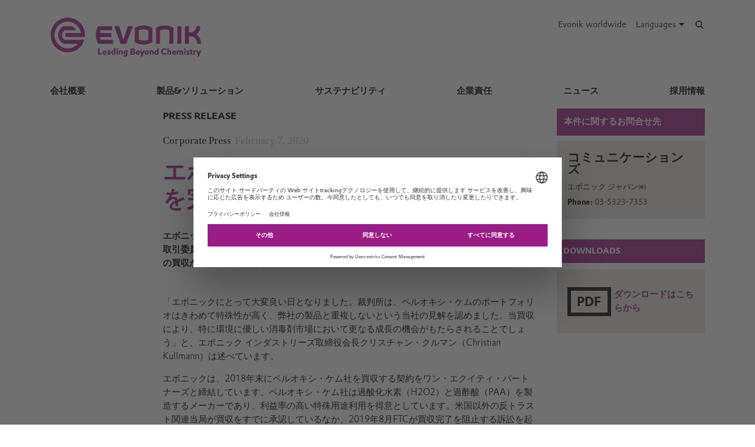

--- FILE ---
content_type: text/html; charset=UTF-8
request_url: https://corporate.evonik.jp/ja/peroxychem-124520.html
body_size: 16097
content:
<!DOCTYPE html>

<html lang="ja" class="beocms-html">

<head>

            <meta charset="UTF-8">
<meta name="viewport" content="width=device-width, initial-scale=1">

<meta http-equiv="X-UA-Compatible" content="IE=edge">
<meta http-equiv="language" content="ja">

    <meta name="apple-mobile-web-app-status-bar-style" content="#991d85">
    <meta name="msapplication-TileColor" content="#991d85">
    <meta name="msapplication-navbutton-color" content="#991d85">
    <meta name="theme-color" content="#991d85">

<meta name="robots" content="index,follow">

<meta name="generator" content="beoCMS">

<link rel="canonical" href="https://corporate.evonik.jp/ja/peroxychem-124520.html" />


    <title>エボニック、PeroxyChem社の買収を完了 - Evonik Industries</title>
    <meta name="title" content="エボニック、PeroxyChem社の買収を完了 - Evonik Industries">

    <meta name="description" content="エボニック インダストリーズ（本社：ドイツ、エッセン）は、ワシントンD.C.裁判所が連邦取引委員会（FTC）の訴えを棄却したことにより、6億4千万米ドルで米ペルオキシ・ケム社の買収が完了したことをお知らせします。
">

    <meta property="og:title" content="エボニック、PeroxyChem社の買収を完了 - Evonik Industries">

    <meta property="og:description" content="エボニック インダストリーズ（本社：ドイツ、エッセン）は、ワシントンD.C.裁判所が連邦取引委員会（FTC）の訴えを棄却したことにより、6億4千万米ドルで米ペルオキシ・ケム社の買収が完了したことをお知らせします。
">

    <meta property="og:locale" content="ja">



    <meta name="date" content="2021-06-22 03:49:20">
    <meta name="last-modified" content="2021-06-22 03:49:20">

            <meta name="WT.mc_id" content="">
            <meta name="DCSext.seg" content="">
            <meta name="DCSext.bl" content="">
            <meta name="WT.cg_n" content="">
            <meta name="WT.cg_s" content="Japan">
            <meta name="DCSext.art_id" content="124520">
            <meta name="DCSext.art_ti" content="エボニック、PeroxyChem社の買収を完了">
            <meta name="DCSext.art_ka" content="Corporate Press">
            <meta name="piano.page_hierarchy" content="Japan">
            <meta name="piano.business_line" content="">
            <meta name="piano.language" content="ja">
    
<meta name="piano.title" content="エボニック、PeroxyChem社の買収を完了 - Evonik Industries">



    
    <link rel="stylesheet" href="/media/cms-core/build/app-www.c2021995.css?394i">
<link rel="stylesheet" href="/media/cms-core/build/css-main.5dee5b07.css?394i">
<link rel="stylesheet" href="/media/cms-core/build/css-fullCommon.ea0face2.css?394i">
<link rel="stylesheet" href="/media/cms-core/build/css-fullWww.ccb7250c.css?394i">
            <link rel="apple-touch-icon" sizes="180x180" href="/media/cms-core/img/favicon/apple-touch-icon.png?394i">
<link rel="icon" type="image/png" sizes="32x32" href="/media/cms-core/img/favicon/favicon-32x32.png?394i">
<link rel="icon" type="image/png" sizes="16x16" href="/media/cms-core/img/favicon/favicon-16x16.png?394i">
<link rel="manifest" href="/media/cms-core/img/favicon/site.webmanifest?394i">
<link rel="mask-icon" href="/media/cms-core/img/favicon/safari-pinned-tab.svg?394i" color="#991d85">
<link rel="shortcut icon" href="/media/cms-core/img/favicon/favicon.ico?394i">

<meta name="msapplication-config" content="/media/cms-core/img/favicon/browserconfig.xml?394i">
    
            <!-- Google Tag Manager -->
<script>(function(w,d,s,l,i){w[l]=w[l]||[];w[l].push({'gtm.start':new Date().getTime(),event:'gtm.js'});var f=d.getElementsByTagName(s)[0],j=d.createElement(s),dl=l!='dataLayer'?'&l='+l:'';j.async=true;j.src='https://www.googletagmanager.com/gtm.js?id='+i+dl;f.parentNode.insertBefore(j,f);})(window,document,'script','dataLayer','GTM-TZLLKPW');</script>
<!-- End Google Tag Manager -->    
</head>
<body class="beocms-body cf-body">

    <!-- Google Tag Manager (noscript) -->
<noscript><iframe src="https://www.googletagmanager.com/ns.html?id=GTM-TZLLKPW" height="0" width="0" style="display:none;visibility:hidden"></iframe></noscript>
<!-- End Google Tag Manager (noscript) -->
<div data-beocms-app style="display: contents">
    <div class="beocms-container">

        <header class="beocms-header">

                            <div class="beocms-header__head" itemscope itemtype="https://schema.org/Corporation">
            
    
    
<a class="beocms-header__logo" href="/ja" itemprop="url" title="Evonik Industries AG">
            <img itemprop="logo" src="/media/cms-core/img/evonik2020.svg?394i" alt="Evonik Industries AG">
    </a>    
    <ul class="beocms-header__links">
                    <li class="beocms-header__link beocms-header__sites">
    <a href="https://www.evonik.com/en/company/worldwide-locations.html"
       title="Evonik worldwide"
       aria-label="Evonik worldwide">
        Evonik worldwide
    </a>
</li>        
                        <li class="beocms-header__link beocms-header__languages">
        <label class="beocms-header__dropdown" aria-haspopup="true">
            <input type="checkbox" hidden>
            <div class="beocms-header__dropdownCaption" title="Languages" aria-label="Languages">
                <span>Languages</span><i class="far fa-globe-americas beocms-header__langIcon"></i> <i class="fas fa-caret-down beocms-header__dropdownIcon"></i>
            </div>
            <div class="beocms-header__dropdownContent">
                                    <a class="beocms-header__link"
                       href="/en"
                       title="English"
                       aria-label="English">
                        English
                    </a>
                                    <a class="beocms-header__link beocms-header__link--active"
                       href="/ja/peroxychem-124520.html"
                       title="日本語"
                       aria-label="日本語">
                        日本語
                    </a>
                            </div>
        </label>
    </li>
        
                    <header-search-trigger @invoke="displaySearch" :google-search="true"></header-search-trigger>
        
                    <li class="beocms-header__link beocms-header__burger">
    <button class="beocms-header__burgerButton" aria-label="Main menu">
        <div class="beocms-header__burgerIcon beocms-header__burgerIcon--left"></div>
        <div class="beocms-header__burgerIcon beocms-header__burgerIcon--right"></div>
    </button>
</li>            </ul>
</div>

            
                            <nav class="beocms-nav">

    <a class="beocms-nav__logo" href="/ja" title="Evonik Industries AG">
                    <picture>
                <source type="image/svg+xml" srcset="/media/cms-core/img/evonik2020.svg?394i">
                <img src="/media/cms-core/img/evonik2020.png?394i" alt="Evonik Industries AG">
            </picture>
            </a>

    <ul class="beocms-nav__main">
                    


<li class="beocms-nav__item">
            <a href="/ja/company"
           title="会社概要"
           target="_self"
           aria-label="会社概要">
            会社概要
        </a>
    </li>
                    


<li class="beocms-nav__item">
            <a href="/ja/products"
           title="製品&amp;ソリューション"
           target="_self"
           aria-label="製品&amp;ソリューション">
            製品&amp;ソリューション
        </a>
    </li>
                    


<li class="beocms-nav__item">
            <a href="/ja/sustainability"
           title="サステナビリティ"
           target="_self"
           aria-label="サステナビリティ">
            サステナビリティ
        </a>
    </li>
                    


<li class="beocms-nav__item">
            <a href="/ja/responsibility"
           title="企業責任"
           target="_self"
           aria-label="企業責任">
            企業責任
        </a>
    </li>
                    


<li class="beocms-nav__item">
            <a href="/ja/media"
           title="ニュース"
           target="_self"
           aria-label="ニュース">
            ニュース
        </a>
    </li>
                    


<li class="beocms-nav__item">
            <a href="/ja/career"
           title="採用情報"
           target="_self"
           aria-label="採用情報">
            採用情報
        </a>
    </li>
            </ul>

    
    </nav>

<nav class="beocms-nav__mobile">
    <ul class="beocms-nav__home">
        <li class="beocms-nav__item">
            <a href="/ja" title="Evonik Industries AG">Home</a>
        </li>
    </ul>

        <ul>
                    


<li class="beocms-nav__item">
            <a href="/ja/company"
           title="会社概要"
           target="_self"
           aria-label="会社概要">
            会社概要
        </a>
    </li>
                                


<li class="beocms-nav__item">
            <a href="/ja/products"
           title="製品&amp;ソリューション"
           target="_self"
           aria-label="製品&amp;ソリューション">
            製品&amp;ソリューション
        </a>
    </li>
                                


<li class="beocms-nav__item">
            <a href="/ja/sustainability"
           title="サステナビリティ"
           target="_self"
           aria-label="サステナビリティ">
            サステナビリティ
        </a>
    </li>
                                


<li class="beocms-nav__item">
            <a href="/ja/responsibility"
           title="企業責任"
           target="_self"
           aria-label="企業責任">
            企業責任
        </a>
    </li>
                                


<li class="beocms-nav__item">
            <a href="/ja/media"
           title="ニュース"
           target="_self"
           aria-label="ニュース">
            ニュース
        </a>
    </li>
                                


<li class="beocms-nav__item">
            <a href="/ja/career"
           title="採用情報"
           target="_self"
           aria-label="採用情報">
            採用情報
        </a>
    </li>
                        </ul>
</nav>

            
        </header>

        <main class="beocms-main">

            <div id="beo-wrapper" class="beo-www">
                <div id="browserwarning"></div>
                                    
<!-- CHID: 124520 -->

<div class="beo-content beo-type-article beo-dir-ltr">

    
    <article class="beo-article beo-news">
        
        <div class="beo-contentwrapper beo-with-right-area">
                            <aside class="beo-sidestream">
                                            
    
    <section class="beocms-contact beocms-contact--teaser">

            <h2 class="beocms-headline beocms-headline--rightArea">
            本件に関するお問合せ先
        </h2>
    
    <div class="beocms-contact__wrapper beocms-color__bg--secondary">

        
        <div class="beocms-text">

            <div class="beocms-contact__textBlock">
                                    <div class="beocms-contact__name">
                        コミュニケーションズ
                    </div>
                
                                    <div class="beocms-contact__position">
                        エボニック ジャパン㈱
                    </div>
                
                
                            </div>

                            <div class="beocms-contact__textBlock">
                                            <div class="beocms-contact__phone">
                            <span class="beocms-text__label">Phone: </span>
                            <a href="tel:03-5323-7353" rel="nofollow">03-5323-7353</a>
                        </div>
                    
                    
                                    </div>
            
                    </div>

        

    </div>
</section>



                                            
    


<section class="beocms-linkList">
                        <h2 class="beocms-headline">Downloads</h2>
                        <ul class="beocms-linkList__content">
            

    
    

    

    <li class="beocms-T-text beocms-teaser--embedded beocms-T-text--mime">
    
    <a data-tracking-payload="{&quot;event&quot;:&quot;download&quot;,&quot;title&quot;:&quot;2020-02-03 Closing Lullaby_Final.pdf&quot;,&quot;file_type&quot;:&quot;application\/pdf&quot;,&quot;type&quot;:null}" data-tracking-event="download" href="/ja/attachment/133946?rev=1" target="_blank" title="エボニック、PeroxyChem社の買収を完了">
                                <div class="beocms-T-text__mime">
            <div class="beocms-T-text__downloadIcon"></div>
        PDF
</div>            
            <div class="beocms-T-text__headline">ダウンロードはこちらから</div>
            </a>
</li>


        </ul>
    </section>
                                    </aside>
            
                            <section class="beo-areamain">
                            <header class="beo-article-header">
    <div class="beo-article-headline">
                    <div class="beo-press-release">Press release</div>
        
                    <div class="beo-category">Corporate Press</div>
        
                    <div class="beo-date">
                February 7, 2020
            </div>
        
        
        <h1>エボニック、PeroxyChem社の買収を完了</h1>

                    <div class="beo-article-lead">
                <p>エボニック インダストリーズ（本社：ドイツ、エッセン）は、ワシントンD.C.裁判所が連邦取引委員会（FTC）の訴えを棄却したことにより、6億4千万米ドルで米ペルオキシ・ケム社の買収が完了したことをお知らせします。</p>

            </div>
            </div>
</header>
    
                    
                                            
    

<section class="beocms-section">
    
    
    <div class="beocms-section__text">
        <div class="beocms-text">
            <p>「エボニックにとって大変良い日となりました。裁判所は、ペルオキシ・ケムのポートフォリオはきわめて特殊性が高く、弊社の製品と重複しないという当社の見解を認めました。当買収により、特に環境に優しい消毒剤市場において更なる成長の機会がもたらされることでしょう」と、エボニック インダストリーズ取締役会長クリスチャン・クルマン（Christian Kullmann）は述べています。</p>

<p>エボニックは、2018年末にペルオキシ・ケム社を買収する契約をワン・エクイティ・パートナーズと締結しています。ペルオキシ・ケム社は過酸化水素（H2O2）と過酢酸（PAA）を製造するメーカーであり、利益率の高い特殊用途利用を得意としています。米国以外の反トラスト関連当局が買収をすでに承認しているなか、2019年8月FTCが買収完了を阻止する訴訟を起こしていました。</p>

<p>ペルオキシ・ケム社CEOブルース・ラーナー（Bruce Lerner）は、今回の法的判断を歓迎し、「不確定な状況下での2019年の業績は好調で、難しい経済状況にもかかわらず、さらなる売上げおよび収益増を記録しました。二つの事業の統合により、当社社員は、お客様のためにより良いソリューションを開発していくことができるようになります」とコメントしています。</p>

<p>ペルオキシ・ケム社の2019年収益は約3億ドル、調整後EBITDAは6,400万ドル以上です（2018年、収益：約3億ドル、調整後EBITDA：約6,000万ドル）。2019年のエボニックの過酸化水素事業も成長傾向にあり、スペシャルティケミカル事業へよりフォーカスするという戦略が、事業の好調を後押ししています。2019年度はさらなる収益増を達成し、特にEBITDAのマージンは社全体のターゲット幅18～20％内にあります。</p>

<p>反トラスト法の要件を満たすためにペルオキシ・ケム社は、プリンスジョージ（カナダ、ブリティッシュコロンビア州）にある工場をいずれ手放すことになります。この工場は、主に標準的な過酸化水素製品を製造し、その収益が占める割合はペルオキシ・ケム社、エボニック双方にとって微々たるものです。</p>

<p>エボニック インダストリーズ CFO ウテ・ヴォルフ（Ute Wolf）は、「昨年のメタクリル酸事業売却により、エボニックの財務ポジションは強化されました。今後は予定通り、この売却で得られた資金の一部を、スペシャルティの度合いが強く、かつ、フリーキャッシュフローの多い、高マージンで景気動向に左右されにくい選びぬかれた事業拡大のための投資に充てます」と述べています。</p>

<p>H2O2とPAA市場は、サステナブルな製品やソリューションを求める現在のトレンドの恩恵を受けています。過酸化水素は、反応後に水素と水に分解されるため、環境に優しく、かつ、高資源効率です。そのため、市場取引されている薬品の中で最も純粋で幅広い用途があり、特にサステナブルな消毒剤としての需要が高い製品です。ペルオキシ・ケム社のH2O2および PAA 事業は、景気動向の影響を受けにくい、環境、食品安全、電子機器向け半導体業界のエンドユーザーを対象にしています。</p>

<p>ペルオキシ・ケム社は、こうした背景から、2019年メンフィス（アメリカ、テネシー州）にPAAを利用した下水処理場を開設し、成功を収めました。メンフィス市と長期供給契約を結び、2020年も安定的な収益を見込んでいます。処理場の資本支出は全額ペルオキシ・ケム社が負担しています。契約時の合意内容に従い、このタイムリーな成功事業を勘案し、買収価格は当初発表された6億2,500万米ドルから、6億4,000万米ドルに増額されました。<br>
<br>
グローバルに展開する両社は、特に事業内容、ロジスティックス、製品ポートフォリオ、新技術の開発などが相互補完する組み合わせであるため、エボニックとしては変わらず2,000万ドル規模のシナジー効果を期待しています。このシナジー効果は2022年までに完全に発揮される見込みです。</p>

<p>シナジー効果を含む買収価格（企業価値）は調整後年間EBITDAの約7.6倍、あるいはシナジー前の9.9倍となります（2019年度財務諸表に基づく）。この買収は早くも2020年のエボニックの株式当たりの調整後収益およびフリーキャッシュフローにプラスの効果をもたらしています。ペルオキシ・ケム社は買収完了日の2020年2月3日、エボニックに完全に統合され、買収された事業はリソースエフィシエンシー事業に統合されました。</p>

<p>100年以上のルーツをもつペルオキシ・ケム社は、フィラデルフィア（アメリカ、ペンシルベニア州）に本社を構え、世界中に約600名の社員が働いています。北米を中心に、ドイツ、スペイン、タイなどに合計8カ所の製造拠点があります。エボニックも、アクティブオキシジェン事業部において、過酸化水素とその関連製品を何十年にもわたって製造してきた経験をもち、世界各地に13の製造拠点を構える世界最大手メーカーの一つです。</p>

<p><em>（本プレスリリースは、</em><em>2020</em><em>年</em><em>2</em><em>月</em><em>3</em><em>日にドイツで発表されたものを翻訳しています。）</em></p>

        </div>
    </div>
</section>
                    
                                            <div class="beocms-articleTags">
    </div>
                                    </section>
            
            
                            <section class="beo-areadisclaimer">
                                            
    

<section class="beocms-section">
            <h2 class="beocms-headline">
            エボニック インダストリーズについて
 
        </h2>
    
    
    <div class="beocms-section__text">
        <div class="beocms-text">
            <p>エボニックはスペシャルティケミカルの世界的リーダーの1つです。専門性の高いビジネス、顧客中心の革新的な技術力、信頼できるパフォーマンス志向の企業文化は、エボニックの企業戦略の根幹であり、収益性の高い成長と持続的な企業価値向上に貢献します。エボニックが優位性を誇るマーケットから企業利益の多くはもたらされています。100カ国以上で事業を展開し、2018年度の従業員が32,000人を超える継続事業の売上高は133億ユーロ、EBITDA（金利・税金・償却前利益）は21.5億ユーロを計上しました。</p>

        </div>
    </div>
</section>
                                            
    

<section class="beocms-section">
            <h2 class="beocms-headline">
            免責事項
        </h2>
    
    
    <div class="beocms-section__text">
        <div class="beocms-text">
            <p>このプレスリリースに記載されている見通しや期待、または将来の予測に関する記述は、既知または未知のリスクと不確実性を含む可能性があります。実際の結果や発展は事業環境の変化により異なる場合があります。エボニック インダストリーズ AGはこのリリースに含まれる見通し、期待、記述に関して、更新の義務を負いません。</p>

        </div>
    </div>
</section>
                                    </section>
            
                            <article-share-menu headline="エボニック、PeroxyChem社の買収を完了" teaser-text="エボニック インダストリーズ（本社：ドイツ、エッセン）は、ワシントンD.C.裁判所が連邦取引委員会（FTC）の訴えを棄却したことにより、6億4千万米ドルで米ペルオキシ・ケム社の買収が完了したことをお知らせします。
"></article-share-menu>
            
                            <section class="beo-areabottom">
                                    </section>
                    </div>
    </article>
</div>

                            </div>

        </main>

        <footer class="beocms-footer">
                            <ul class="beocms-footer__socials">
    <li class="beocms-footer__social beocms-footer__social--linkedin">
        <a href="https://www.linkedin.com/company/evonik" target="_blank" title="LinkedIn" aria-label="LinkedIn" rel="noopener">
            <svg viewBox="0 0 100 100" xmlns="http://www.w3.org/2000/svg"><g fill="#fff"><path d="m72.5 54c0-4.7-1-8.1-3.1-10.3s-4.7-3.3-7.8-3.3h-.3c-2 0-3.8.5-5.4 1.4s-2.9 2.1-3.8 3.6h-.3l-.5-4.2h-9.1c0 1.4.1 2.8.2 4.5.1 1.6.2 3.4.2 5.2v21.6h10v-17.7-.3-.4c0-.3 0-.7.1-1 .1-.4.1-.7.2-1 .3-.8.8-1.7 1.6-2.6.7-.9 1.8-1.3 3.1-1.3 1.8 0 3 .7 3.8 2s1.2 3 1.2 5.1v17.2h10z"/><path d="m32.5 37.4h.3c1.3 0 2.3-.5 3.3-1.4.9-.9 1.4-2 1.4-3.3v-.3-.2c0-1.4-.5-2.5-1.4-3.4s-2.1-1.4-3.4-1.4h-.2c-1.4 0-2.5.5-3.5 1.5s-1.5 2.2-1.5 3.5v.3c0 1.3.5 2.3 1.4 3.3.9.9 2.1 1.4 3.4 1.4z"/><path d="m27.5 39.9h10v32.5h-10z"/></g></svg>
        </a>
    </li>
    <li class="beocms-footer__social beocms-footer__social--youtube">
        <a href="https://www.youtube.com/user/EvonikIndustries" target="_blank" title="YouTube" aria-label="YouTube" rel="noopener">
            <svg viewBox="0 0 100 100" xmlns="http://www.w3.org/2000/svg"><path d="m50 29.6s-12.2 0-20.3.6c-1.1.1-3.6.1-5.8 2.5-1.7 1.8-2.3 5.8-2.3 5.8s-.6 4.7-.6 9.4v4.2c0 4.7.6 9.4.6 9.4s.6 4 2.3 5.8c2.2 2.3 5.1 2.2 6.4 2.5 4.6.4 19.7.6 19.7.6s12.2 0 20.3-.6c1.1-.1 3.6-.1 5.8-2.5 1.7-1.8 2.3-5.8 2.3-5.8s.6-4.7.6-9.4v-4.4c0-4.7-.6-9.4-.6-9.4s-.6-4-2.3-5.8c-2.2-2.3-4.7-2.3-5.8-2.5-8.1-.4-20.3-.4-20.3-.4" fill="#fff"/><path clip-rule="evenodd" d="m59.6 49.4-15.6-8.2v16.3l13.7-7.1z" fill-rule="evenodd"/></svg>
        </a>
    </li>
    <li class="beocms-footer__social beocms-footer__social--instagram">
        <a href="https://www.instagram.com/evonikofficial" target="_blank" title="Instagram" aria-label="Instagram" rel="noopener">
            <svg viewBox="0 0 100 100" xmlns="http://www.w3.org/2000/svg"><g fill="#fff"><circle cx="49.5" cy="50.1" r="9.8"/><path d="m63.2 21.6h-26.4c-8.4 0-15.2 6.8-15.2 15.3v26.4c0 8.4 6.8 15.2 15.2 15.2h26.4c8.4 0 15.2-6.8 15.2-15.2v-26.5c.1-8.4-6.8-15.2-15.2-15.2zm-13.7 43.7c-8.4 0-15.2-6.8-15.2-15.2s6.8-15.2 15.2-15.2 15.2 6.8 15.2 15.2-6.8 15.2-15.2 15.2zm15.8-26.8c-2.1 0-3.8-1.7-3.8-3.8s1.7-3.8 3.8-3.8 3.8 1.7 3.8 3.8-1.7 3.8-3.8 3.8z"/></g></svg>
        </a>
    </li>
    <li class="beocms-footer__social beocms-footer__social--facebook">
        <a href="https://www.facebook.com/Evonik" target="_blank" title="Facebook" aria-label="Facebook" rel="noopener">
            <svg viewBox="0 0 100 100" xmlns="http://www.w3.org/2000/svg"><path d="m43.4 79.2v-27.4h-7.2v-9.9h7.2v-8.4c0-6.6 4.3-12.7 14.2-12.7 4 0 6.9.4 6.9.4l-.2 9.2s-3 0-6.3 0c-3.6 0-4.1 1.6-4.1 4.4v7.2h10.7l-.5 9.8h-10.2v27.4z" fill="#fff"/></svg>
        </a>
    </li>
    <li class="beocms-footer__social beocms-footer__social--tiktok">
        <a href="https://www.tiktok.com/@evonikofficial" target="_blank" title="TikTok" aria-label="TikTok" rel="noopener">
            <svg viewBox="0 0 100 100" xmlns="http://www.w3.org/2000/svg"><path d="m66.7 33.6c-3-2-5.1-5.1-5.7-8.6-.1-.8-.2-1.6-.2-2.4h-9.4v37.7c-.1 4.3-3.6 7.7-7.9 7.7-4.4 0-7.9-3.6-7.9-7.9 0 0 0 0 0-.1 0-4.4 3.5-7.9 7.9-7.9.8 0 1.6.1 2.3.4v-9.6c-.8-.1-1.6-.2-2.3-.2-9.6 0-17.3 7.7-17.3 17.3s7.7 17.3 17.3 17.3 17.3-7.7 17.3-17.3c0 0 0 0 0-.1v-19c3.8 2.7 8.4 4.2 13.1 4.2v-9.4c-2.6 0-5.1-.7-7.2-2.1z" fill="#fff"/></svg>
        </a>
    </li>
    <li class="beocms-footer__social beocms-footer__social--xing">
        <a href="https://www.xing.com/pages/evonik" target="_blank" title="XING" aria-label="XING" rel="noopener">
            <svg viewBox="0 0 100 100" xmlns="http://www.w3.org/2000/svg"><g fill="#fff"><path d="m30.9 33.6c-.5 0-.9.2-1.1.5s-.2.8 0 1.2l5.3 9.3-8.4 14.8c-.2.4-.2.9 0 1.2s.6.5 1 .5h7.9c1.2 0 1.8-.8 2.2-1.5 0 0 8.2-14.5 8.5-15.1 0-.1-5.4-9.5-5.4-9.5-.4-.7-1-1.5-2.2-1.5z"/><path d="m64.2 22.8c-1.2 0-1.7.7-2.1 1.5 0 0-17 30.2-17.6 31.2 0 .1 11.2 20.6 11.2 20.6.4.7 1 1.5 2.2 1.5h7.9c.5 0 .8-.2 1-.5s.2-.8 0-1.2l-11.1-20.4s0 0 0-.1l17.5-31c.2-.4.2-.9 0-1.2s-.6-.5-1.1-.5z"/></g></svg>
        </a>
    </li>
</ul>



            
                            <ul class="beocms-footer__links">

    <li class="beocms-footer__link">
        <a href="/ja/contact-form/103710"
           title="Contact"
           target="_blank"
           aria-label="コンタクト">
            コンタクト
        </a>
    </li>
    <li class="beocms-footer__link">
        <a href="/ja/footer-ja/sitemap"
           title="サイトマップ"
           target="_self"
           aria-label="サイトマップ">
            サイトマップ
        </a>
    </li>
    <li class="beocms-footer__link">
        <a href="/ja/footer-ja/company-information"
           title="会社概要"
           target="_self"
           aria-label="会社概要">
            会社概要
        </a>
    </li>
    <li class="beocms-footer__link">
        <a href="/ja/footer-ja/legal-notice"
           title="免責事項"
           target="_self"
           aria-label="免責事項">
            免責事項
        </a>
    </li>
    <li class="beocms-footer__link">
        <a href="/ja/footer-ja/privacy-policy"
           title="プライバシーポリシー"
           target="_self"
           aria-label="プライバシーポリシー">
            プライバシーポリシー
        </a>
    </li>
    <li class="beocms-footer__link">
        <a href="/ja/footer-ja/personal-information-policy"
           title="個人情報保護"
           target="_self"
           aria-label="個人情報保護">
            個人情報保護
        </a>
    </li>

</ul>

            
        </footer>

        <header-search
            v-if="showSearch"
            @close="closeSearch"
            :google-search="enableGoogleSearch"
            host-name="corporate.evonik.jp"
            language="ja">
        </header-search>

    </div>
</div>

    <script type="text/javascript">
    window.AppTranslations = {"captions.contact":"Contact","captions.add_to_calendar":"\u30ab\u30ec\u30f3\u30c0\u30fc\u306b\u8ffd\u52a0 (.ical)","captions.more":" ...\u00a0MORE","captions.more_simple":"More...","captions.article_search":"Search articles","captions.search":"Search","captions.browse":"Search","captions.search_more":"MORE","captions.search_more_title":"Load more results...","captions.no_results":"No results","captions.load_more":"LOAD MORE","captions.load_more_title":"Load more articles...","captions.short_date_format":"Y\u5e74n\u6708j\u65e5","captions.phone":"Phone","captions.mobile":"Mobile","captions.fax":"Fax","captions.Imprint":"Imprint","captions.Disclaimer":"Disclaimer","captions.Localize":"Localize","captions.other Intranets":"other Intranets","captions.stockChartLinkTitle1":"StockChart","captions.stockChartLinkURL1":"https:\/\/www.evonik.com\/en\/investor-relations\/Share.html#SharePrice","captions.stockChartLinkTitle2":"IR Database","captions.stockChartLinkURL2":"https:\/\/evonik.sharepoint.com\/sites\/InvestorRelationsKnowledgeDatabase","captions.stockChartLinkTitle3":"Blackout Periods","captions.stockChartLinkURL3":"https:\/\/intranet.evonik.com\/company\/en\/blackout-periods-134915.html","captions.date_from":"From","captions.date_to":"To","captions.update":"Update","captions.safety_share_title":"Safety Share","captions.safety_share_caption":"Current value","captions.accident_free_days_title":"Workplace Safety","captions.accident_free_days_subcaption":"day|days","captions.category":"Category","captions.localized":"Evonik today","captions.everywhere":"Everywhere","captions.related_links":"Related Links","captions.press_release":"Press release","captions.evonik_power_to_create":"Evonik - Power to create","captions.list_of_figures":"List of figures","captions.list_of_figures_as_pdf":"Download list of figures as PDF","captions.all":"All","captions.evonik_press_release":"Evonik press releases","captions.more_press_releases":"More releases","captions.no_press_releases_found":"No releases available","captions.views":"views","captions.votes":"Votes","captions.rss":"Subscribe to RSS feed","captions.back_to_overview":"Back to overview","captions.more_articles":"More articles","captions.of_questions":"of","captions.search_results":"Search results","captions.press_release_date_output_pattern":"%location%, %date%","captions.press_release_intl_locale":"en_US.UTF-8","captions.press_release_intl_format":"MMMM d, yyyy","captions.used_search_terms":"Showing results for","captions.hashtag_search":"#Hashtag search","captions.mandatory_field":"* = mandatory","captions.chat_headline":"Ask your question in the chat","captions.chat_promoted_headline":"Interesting questions","captions.submit":"Send","captions.comments":"Comments","captions.comment_exception":"Please log in to write a comment.","captions.comment_reply":"Reply","captions.search_have_comment_exception":"Bitte melden Sie sich an, um Anfragen zu stellen oder zu antworten.","captions.cancel":"Cancel","captions.add_comment":"Add Comment","captions.add_search_have_comment":"Suchanfrage oder Angebot hinzuf\u00fcgen","captions.send_comment":"Send","captions.submit_comment":"Publish","captions.submit_search_have_comment":"Publish","captions.comment_confirm":"Do you want to publish your comment?","captions.search_have_comment_confirm":"Wollen Sie die Suchanfrage \/ das Angebot so ver\u00f6ffentlichen?","captions.search_have_comment_confirm_reply":"Wollen Sie die Antwort so ver\u00f6ffentlichen?","captions.comment_note_delete":"Please note that you cannot edit or delete your comment after it has been sent. If you have any problems, please contact","captions.comment_admin_email":"today@evonik.com","captions.comment_disclaimer":"Please note that the comments exclusively reflect the personal thoughts, opinions and assessments of the employees and therefore do not necessarily reflect the opinions and position of Evonik.","captions.comment_netiquette":"Please follow our","captions.comment_netiquette_link":"https:\/\/intranet.evonik.com\/en\/netiquette-172026.html","captions.comment_netiquette_link_caption":"netiquette","captions.comment_editorial_answer":"Editors response","captions.character_remaining":"character remaining","captions.characters_remaining":"characters remaining","captions.expand_comment":"Show answers","captions.choose_tags":"This is a","captions.filter_title":"Filter","captions.reply":"Reply","captions.reply_to":"Reply to","captions.resolve":"Resolve","captions.evonik_worldwide":"Evonik worldwide","captions.search_website":"Search on our website","captions.search_products":"Search within our Products & Solutions","captions.language_name_de":"Deutsch","captions.language_name_en":"English","captions.language_name_us":"English (US)","captions.language_name_es":"Espa\u00f1ol","captions.language_name_pt":"Portugu\u00eas","captions.language_name_zh":"\u4e2d\u6587","captions.language_name_han-s":"\u4e2d\u6587","captions.language_name_han-t":"\u4e2d\u6587","captions.language_name_ja":"\u65e5\u672c\u8a9e","captions.language_name_ru":"P\u0443\u0441\u0441\u043a\u0438\u0439","captions.language_name_pl":"Polskie","captions.language_name_fr":"Fran\u00e7ais","captions.language_name_hu":"Magyar","captions.language_name_tr":"T\u00fcrk","captions.language_name_nl":"Nederlands","captions.language_name_ko":"\ud55c\uad6d\uc5b4","captions.language_short_name_de":"de","captions.language_short_name_en":"en","captions.language_short_name_us":"us","captions.language_short_name_es":"es","captions.language_short_name_pt":"pt","captions.language_short_name_zh":"\u4e2d\u6587","captions.language_short_name_han-s":"\u4e2d\u6587","captions.language_short_name_han-t":"\u4e2d\u6587","captions.language_short_name_ja":"\u65e5\u672c\u8a9e","captions.language_short_name_ru":"ru","captions.language_short_name_pl":"pl","captions.language_short_name_fr":"fr","captions.language_short_name_hu":"hu","captions.language_short_name_tr":"tr","captions.language_short_name_nl":"nl","captions.language_short_name_ko":"\ud55c\uad6d\uc5b4","captions.default_page_title":"Evonik - Leading Beyond Chemistry","captions.contact_form":"\u304a\u554f\u3044\u5408\u308f\u305b\u30d5\u30a9\u30fc\u30e0","captions.my_evonik":"My Evonik","captions.my_evonik_login":"Login","captions.my_evonik_logout":"Logout","captions.evonik_today":"Evonik Today","captions.welcome":"Welcome","captions.welcomeHome":"Welcome@home","captions.phonebook_search":"Phonebook Search","captions.phonebook_search_exact":"Find exact names","captions.phonebook_url":"https:\/\/telefonbuch.intranet.evonik.com\/adressbuch\/search.do?x=-2&lang=en","captions.news_only":"News only","captions.enterprise_search_main":"Main Content","captions.enterprise_search_additional":"Additional Content","captions.enterprise_search_people":"People","captions.login":"Login","captions.logout":"Logout","captions.register":"Register","captions.my_recommendation":"My recommendation","evonik_type.null":"(not categorized)","evonik_type.site":"Location","evonik_type.division":"Unit","evonik_type.other":"Topic","evonik_type.personalia":"Personal News","contact_form.accept_privacy_policy":"I agree that my data may be used for further contact. Further information can be found in our privacy policy.","contact_form.jobTitle":"Job Title","contact_form.function":"Your function","contact_form.title":"Title","contact_form.businessEmail":"Business Email","contact_form.subject":"Subject","contact_form.message":"\u30e1\u30c3\u30bb\u30fc\u30b8","contact_form.salutation":"\u4ef6\u540d","contact_form.firstName":"\u540d","contact_form.lastName":"\u59d3","contact_form.company":"\u4f1a\u793e\u540d","contact_form.street":"\u4f4f\u6240","contact_form.zipCode":"\u90f5\u4fbf\u756a\u53f7","contact_form.city":"\u5e02\u753a\u6751\u540d","contact_form.state":"\u90fd\u9053\u5e9c\u770c\u540d","contact_form.country":"\u56fd","contact_form.email":"E-mail\u30a2\u30c9\u30ec\u30b9","contact_form.phone":"\u96fb\u8a71\u756a\u53f7","contact_form.fax":"Fax\u756a\u53f7","contact_form.mobile":"\u643a\u5e2f","contact_form.submit":"\u9001\u4fe1","contact_form.submitting":"Submitting...","contact_form.captcha_error":"Captcha verification failed.","contact_form.success":"\u304a\u554f\u3044\u5408\u308f\u305b\u3092\u53d7\u3051\u4ed8\u3051\u307e\u3057\u305f\u3002","supplier_inquiry_contact_form.area":"Please specify, what raw materials, goods or services your company offers","supplier_inquiry_contact_form.website":"Your Company Website","accounting_contact_form.message":"Bitte formulieren Sie ihr Anliegen, ggf. mit Verweis auf Rechnungsnummern oder \u00e4hnliches","accounting_contact_form.approval":"Die <a target=\"_blank\" href=\"https:\/\/www.evonik.com\/de\/unternehmen\/procurement\/CurrentSuppliers\/PurchasetoPayatEvonik\/EMEAInvoiceandSubmissionRequirements1.html\">Informationen zum Rechnungsstellungsprozess<\/a> habe ich gelesen und befolgt. Die M\u00f6glichkeiten des Self-Service Portals habe ich genutzt.","accounting_contact_form.reason":"Grund der Anfrage (Anfrage kann bei Falschklassifizierung nicht bearbeitet werden)","accounting_contact_form.rejected_invoice_question":"Frage zu einer abgelehnten Rechnung","accounting_contact_form.advice_of_settlement_question":"Frage zum Zahlungsavis","accounting_contact_form.customer_data_change":"\u00c4nderung Kundendaten (E-Mail, Bankverbindung, ...)","accounting_contact_form.overdue_more_than_two_weeks":"\u00dcberf\u00e4llige (bereits formal angemahnte) Zahlung > 2 Wochen","accounting_contact_form.encashment":"Inkasso","accounting_contact_form.other":"Sonstige","accounting_contact_form.attachment":"Attachment (PDF, max. 3MB)","accounting_contact_form.mime_type_error":"Nope","sample_order_contact_form.position":"Function\/Position","sample_order_contact_form.deliveryCompany":"Company (delivery address)","sample_order_contact_form.deliveryStreet":"Street (delivery address)","sample_order_contact_form.deliveryZipCode":"Zipcode (delivery address)","sample_order_contact_form.deliveryCity":"City (delivery address)","sample_order_contact_form.deliveryState":"State (delivery address)","sample_order_contact_form.deliveryCountry":"Country (delivery address)","sample_order_contact_form.requestedProduct":"Requested product","price_list_technical_service_contact_form.department":"Department","price_list_technical_service_contact_form.building":"Building","price_list_technical_service_contact_form.room":"Room","clearance_request_contact_form.name":"Name","clearance_request_contact_form.userId":"Identifier","clearance_request_contact_form.email":"Registration email address","salutations.male":"Mr.","salutations.female":"Ms.","salutations.etc":"Mx.","titles.dr":"Dr.","titles.prof":"Prof.","titles.prof_dr":"Prof. Dr.","functions.controlling":"Controlling","functions.employee":"Employee","functions.engineering":"Engineering","functions.management":"Management","functions.marketing":"Marketing","functions.owner":"Owner \/ Top Management","functions.plant":"Plant \/ Production","functions.purchasing":"Purchasing","functions.quality":"Quality","functions.research":"Research & Development","functions.applied_technologies":"Applied Technologies","functions.sales":"Sales","functions.supply_chain":"Supply Chain","functions.customer_service":"Customer Service","functions.regulation":"Regulation","functions.other":"Others","form.labels.question.firstName":"First name","form.labels.question.lastName":"Last name","form.labels.question.email":"Email","form.labels.question.responseText":"If you would like to receive a personal response, please enter your contact information:","form.labels.question.questionText":"Your question","form.labels.question.submitQuestion":"Submit question","form.labels.question.personalAnswerRequested":"I wish to receive a personal response only, which will not be published on the forum","form.labels.question.publicationAnonymous":"The question may be posted anonymously in the forum","form.labels.question.publicationInfoRequested":"I would like to be notified upon publication","form.validators.question.email.email":"Please enter a valid email address.","form.validators.question.questionText.required":"Please enter your question.","forum.search_question":"Search answers","forum.ask_question":"...or ask a new question","forum.loading":"The forum is loading...","forum.no_results":"No posts matching your filter criteria were found.","forum.create_question_submitting":"Submitting your question...","forum.create_question_failure":"Your question could not be submitted.","forum.create_question_success":"Your question was submitted successfully.","sort_directions.asc":"Ascending","sort_directions.desc":"Descending","sort_directions.newest":"Most recent first","sort_directions.oldest":"Oldest first","date_ranges.placeholder":"Timespan","date_ranges.last_7_days":"7 days","date_ranges.last_14_days":"14 days","date_ranges.last_30_days":"30 days","date_ranges.last_6_months":"6 months","date_ranges.last_12_months":"1 year","search_locations.everywhere":"Everywhere","search_locations.www":"WWW","search_locations.intranet":"Intranet","search_locations.favorites":"Favorites","errors.404.title":"404 Page not found","errors.404.message":"Page not found","errors.500.title":"500 Technical error","errors.500.message":"The page you requested is currently unavailable due to a technical error","errors.401.title":"401 Unauthorized","errors.401.message":"You need to be logged in to view the requested page","errors.403.title":"403 Access denied","errors.403.message":"You are not allowed to view the requested page","user_widgets.my-evonik-most-read-articles":"Most read articles","user_widgets.my-evonik-most-commented-articles":"Most commented articles","user_widgets.my-evonik-press-release-feed":"Press releases","user_widgets.my-evonik-social-media":"Social Media","myevonik_config.loading":"Loading configuration...","myevonik_config.failed":"Could not retrieve configuration","myevonik_config.no_favorites":"Choose your unit and location","myevonik_config.your_favorites":"Your favorites","myevonik_config.your_favorites_info":"Please choose your favorites and mark your main location with the","myevonik_config.add_favorite":"Add favorite","myevonik_config.your_widgets":"Your widgets","myevonik_config.select_channel":"Select channel","myevonik_config.manual_channel":"or enter any URL manually...","myevonik_config.your_widgets_info":"Pick your personal tools","myevonik_config.default_language":"Language","myevonik_config.default_language_info":"Please choose preferred language","myevonik_config.save":"Save","myevonik_config.cancel":"Cancel","serviceboard.my_evonik_config":"MyEvonik Configuration","serviceboard.links":"Links","serviceboard.search":"Intranet Search","serviceboard.hashtag-search":"Hashtag Search","serviceboard.loading":"Loading link collection...","serviceboard.failed":"Could not load link collection","serviceboard.no_content":"Link collection not available","languages._all":"(any)","languages.ar":"Arabic","languages.asia":"Asia","languages.nl":"Dutch","languages.en":"English","languages.us":"English (US)","languages.fr":"French","languages.de":"German","languages.zh":"Chinese","languages.han-s":"Greater China (S)","languages.han-t":"Greater China (T)","languages.hu":"Hungarian","languages.ja":"Japanese","languages.ko":"Korean","languages.pl":"Polish","languages.pt":"Portuguese","languages.ru":"Russian","languages.es":"Spanish","languages.es-ar":"Spanish (AR)","languages.es-mx":"Spanish (MX)","languages.tr":"Turkish","mobile_captions.main":"My Evonik","mobile_captions.rightTop":"My Favourites","mobile_captions.rightTopConfig":"My Settings","mobile_captions.right":"My Widgets","mobile_captions.search":"Intranet Search","mobile_captions.enterprise-search":"Enterprise Search","mobile_captions.phone-search":"Phonebook","mobile_captions.hashtag":"#Hashtag Search","share_captions.email":"Share article through email","share_captions.link":"Copy article link to clipboard","tts_captions.read_out":"Read out article","tts_captions.loading":"Loading...","tts_captions.pause":"Pause reading","reactions.total":"Total","reactions.reaction1":"Like","reactions.reaction2":"Celebrate","reactions.reaction3":"Insightful","reactions.reaction4":"Curious","search_have_category.search":"Search","search_have_category.have":"Offer","search_have_category.fulfilled":"Resolved","search_have_comment_tags.technical_equipment":"Technical equipment","search_have_comment_tags.furnishing":"Furnishing","search_have_comment_tags.clothes":"Clothes","search_have_comment_tags.labor":"Labor","search_have_comment_tags.other":"Other","modification_messages.default":"Comment revised by editors","modification_messages.inquired":"Editorially changed at author's request","open_innovation_form.jobTitle":"Job Title","open_innovation_form.company":"Institution \/ Company Name","open_innovation_form.natureOfBusiness":"Nature of Business","open_innovation_form.companyType":"Company Type","open_innovation_form.otherCompanyType":"Other, please describe","open_innovation_form.otherCompanyType.m":"Other company type","open_innovation_form.tocAccepted":"Before proceeding, you must indicate your agreement with the Terms and Conditions Statements","open_innovation_form.tocAccepted.m":"TOCs accepted","open_innovation_form.solutionTitle":"Solution Title","open_innovation_form.solutionSummary":"Solution Summary","open_innovation_form.keyBenefits":"Key benefits","open_innovation_form.developmentStage":"Development Stage","open_innovation_form.otherDevelopmentStage":"If \"other\" selected, please describe","open_innovation_form.otherDevelopmentStage.m":"Other development stage","open_innovation_form.availableData":"Available Data","open_innovation_form.regulatoryStatus":"Regulatory Status. List agencies (FDA; EPA, etc) and their locations (US, EU, etc)","open_innovation_form.regulatoryStatus.m":"Regulatory status","open_innovation_form.patentsGranted":"Patents Granted\/Applied \u2013 List patent numbers, status, and contries","open_innovation_form.patentsGranted.m":"Patents granted","open_innovation_form.otherProtection":"Other Forms of Protection","open_innovation_form.desiredOutcome":"Desired Outcome (Check all that apply)","open_innovation_form.desiredOutcome.m":"Desired outcome","open_innovation_form.additionalComments":"Additional Comments","open_innovation_form.attachment":"Attachment (max. 3 MB)","open_innovation_company_types.university":"University\/Research Institute","open_innovation_company_types.individual":"Individual\/Entrepreneur","open_innovation_company_types.startup":"Start Up","open_innovation_company_types.small_medium_enterprise":"Small\/Medium Enterprise","open_innovation_company_types.multinational_corp":"Multinational Corporation","open_innovation_company_types.consumer_packaged_goods":"Consumer Packaged Goods","open_innovation_company_types.technology_agent":"Technology Agent","open_innovation_company_types.ngo":"NGO","open_innovation_company_types.ingredient":"Ingredient","open_innovation_company_types.other":"Other","open_innovation_desired_outcomes.research_dev_contract":"Research & Development Contract","open_innovation_desired_outcomes.licensing":"Licensing","open_innovation_desired_outcomes.joint_development":"Joint Development","open_innovation_desired_outcomes.supply_contract":"Supply contract","open_innovation_desired_outcomes.patent_sale":"Patent Sale","open_innovation_available_data.research_papers":"Research Papers","open_innovation_available_data.efficacy_test_data":"Efficacy Test Data","open_innovation_available_data.chemical_data":"Chemical Data","open_innovation_available_data.safety_data":"Safety \/ Toxicity Data","open_innovation_available_data.technical_specs":"Technical Specification and\/or Drawings","open_innovation_available_data.material_safety":"Material Safety Data Sheet","open_innovation_development_stages.research":"Research","open_innovation_development_stages.experimental":"Experimental","open_innovation_development_stages.in_vitro_study":"In vitro study(s)","open_innovation_development_stages.idea":"Idea\/Concept","open_innovation_development_stages.clinical_study":"Clinical study(s)","open_innovation_development_stages.scaled_toward_production":"Scales toward production","open_innovation_development_stages.production":"Currently in Operation\/Production","open_innovation_development_stages.other":"Other","marketo.success_message":"Thank you for your request!\nThe form was sent successfully and is being processed.\nWe will be in touch with you soon.\n","social_links.linkedin":"https:\/\/www.linkedin.com\/company\/evonik","social_links.twitter":"https:\/\/twitter.com\/evonik","social_links.youtube":"https:\/\/www.youtube.com\/user\/EvonikIndustries","social_links.instagram":"https:\/\/www.instagram.com\/evonikofficial","social_links.tiktok":"https:\/\/www.tiktok.com\/@evonikofficial","social_links.facebook":"https:\/\/www.facebook.com\/Evonik","social_links.xing":"https:\/\/www.xing.com\/pages\/evonik","conference.no_ce_connection":"Connection to the chat cannot be established currently.","conference.chat_disabled":"Chat is currently disabled.","conference.submit_message_failed":"Message could not be submitted.","conference.editorially_revised":"Editorially revised","quiz.correct":"Correct!","quiz.wrong":"Almost!","quiz.how_other_players_answered":"How other colleagues answered:","quiz.next_question":"Next question","quiz.to_results":"To results","quiz.congratulations":"Congratulations","quiz.average":"Average","quiz.bad":"Room for improvement","quiz.you_answered":"You answered","quiz.of":"of","quiz.questions_correctly":"questions correctly!","quiz.other_players_average":"Other players scored on average","quiz.number_int_format":"en-EN","contact_form.recaptcha_error":"\u30c7\u30fc\u30bf\u4fdd\u5b58\u306e\u30a8\u30e9\u30fc"};
</script>

<script type="text/javascript">
    window.AppConfig = {
        routes: {"tracker":"https:\/\/backend.beocms.com\/cms-core\/track","searchResultList":"https:\/\/corporate.evonik.jp\/search\/list","searchResult":"https:\/\/corporate.evonik.jp\/search\/get","commentCreatePath":"https:\/\/corporate.evonik.jp\/comment\/create","searchHaveCommentCreatePath":"https:\/\/corporate.evonik.jp\/comment\/create-sh","searchHaveCommentResolvePath":"https:\/\/corporate.evonik.jp\/comment\/__ID__\/resolve-sh","myEvonik":"https:\/\/corporate.evonik.jp\/my\/document\/__LANGUAGE__","myEvonikConfig":"https:\/\/corporate.evonik.jp\/my\/config","myEvonikLanguage":"https:\/\/corporate.evonik.jp\/my\/language","myEvonikUserInfo":"https:\/\/corporate.evonik.jp\/my\/info","fragmentLoader":"https:\/\/backend.beocms.com\/cms-core\/fragment\/__SEMANTIC__\/__ID__","serviceBoardLoader":"https:\/\/backend.beocms.com\/cms-core\/service-board\/__LANGUAGE__","subNodeInfo":"https:\/\/backend.beocms.com\/cms-core\/sn\/__ID__","widgets":"https:\/\/corporate.evonik.jp\/my\/widgets","widgetCreate":"https:\/\/corporate.evonik.jp\/my\/widget","widgetRead":"https:\/\/corporate.evonik.jp\/my\/widget\/__ID__","widgetUpdate":"https:\/\/corporate.evonik.jp\/my\/widget\/__ID__","widgetDelete":"https:\/\/corporate.evonik.jp\/my\/widget\/__ID__","widgetMove":"https:\/\/corporate.evonik.jp\/my\/widget\/__ID__\/move\/__INDEX__","favoritesRead":"https:\/\/corporate.evonik.jp\/my\/favorites","favoritesUpdate":"https:\/\/corporate.evonik.jp\/my\/favorites","locationsAuto":"https:\/\/corporate.evonik.jp\/locations","personalReactionGraph":"https:\/\/corporate.evonik.jp\/my\/reactions\/__ID__","workshopSchedule":"https:\/\/corporate.evonik.jp\/_cms\/conference\/__CONFERENCE_ID__\/workshop-schedule"},
        routerConfig: {"h":"18","sn":356},
        tracking: true,
        localizationLanguage: 'ja',
        layoutMetadata: {
            favoriteLinksControlAreaFeedFilter: false,
            reloadPageAfterFavoriteUpdate: false
        },
        whitelabeling: {
            companyNameFull: 'Evonik\u0020Industries\u0020AG',
            companyNameAbbreviation: 'Evonik',
            hasFrontendLogin: true,
            hasServiceBoardHashTagSearch: true,
            hasServiceBoardJumpToMenu: true        }
    };
</script>


<script src="/media/cms-core/build/runtime.450a8c0f.js?394i" defer></script><script src="/media/cms-core/build/app-www.730206cb.js?394i" defer></script>

</body>
</html>